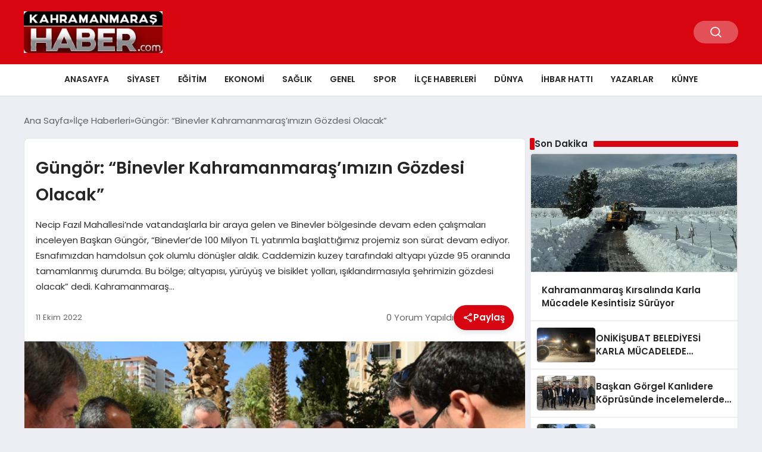

--- FILE ---
content_type: text/html; charset=UTF-8
request_url: https://www.kahramanmarashaber.com/gungor-binevler-kahramanmarasimizin-gozdesi-olacak/
body_size: 15498
content:
<!DOCTYPE html>
<html lang="tr">

<head>
    <meta charset="UTF-8">
    <meta name="viewport" content="width=device-width, initial-scale=1.0">
    <title>Güngör: “Binevler Kahramanmaraş’ımızın Gözdesi Olacak” - Kahramanmaraş Haber</title>
    <link rel="preconnect" href="https://fonts.googleapis.com">
    <link rel="preconnect" href="https://fonts.gstatic.com" crossorigin>
    <link href="https://fonts.googleapis.com/css2?family=Poppins:ital,wght@0,400;0,600;1,400;1,600&display=swap" rel="stylesheet">
    <meta name='robots' content='index, follow, max-image-preview:large, max-snippet:-1, max-video-preview:-1' />

	<!-- This site is optimized with the Yoast SEO plugin v26.7 - https://yoast.com/wordpress/plugins/seo/ -->
	<title>Güngör: “Binevler Kahramanmaraş’ımızın Gözdesi Olacak” - Kahramanmaraş Haber</title>
	<link rel="canonical" href="https://www.kahramanmarashaber.com/gungor-binevler-kahramanmarasimizin-gozdesi-olacak/" />
	<meta property="og:locale" content="tr_TR" />
	<meta property="og:type" content="article" />
	<meta property="og:title" content="Güngör: “Binevler Kahramanmaraş’ımızın Gözdesi Olacak” - Kahramanmaraş Haber" />
	<meta property="og:description" content="Necip Fazıl Mahallesi’nde vatandaşlarla bir araya gelen ve Binevler bölgesinde devam eden çalışmaları inceleyen Başkan Güngör, “Binevler’de 100 Milyon TL yatırımla başlattığımız projemiz son sürat devam ediyor. Esnafımızdan hamdolsun çok olumlu dönüşler aldık. Caddemizin kuzey tarafındaki altyapı yüzde 95 oranında tamamlanmış durumda. Bu bölge; altyapısı, yürüyüş ve bisiklet yolları, ışıklandırmasıyla şehrimizin gözdesi olacak” dedi. Kahramanmaraş..." />
	<meta property="og:url" content="https://www.kahramanmarashaber.com/gungor-binevler-kahramanmarasimizin-gozdesi-olacak/" />
	<meta property="og:site_name" content="Kahramanmaraş Haber" />
	<meta property="article:publisher" content="https://www.facebook.com/kahramanmarashabercom/" />
	<meta property="article:published_time" content="2022-10-11T11:44:49+00:00" />
	<meta property="article:modified_time" content="2022-10-11T11:44:52+00:00" />
	<meta property="og:image" content="https://www.kahramanmarashaber.com/wp-content/uploads/2022/10/Gungor-Binevler-Kahramanmarasimizin-Gozdesi-Olacakb.jpg" />
	<meta property="og:image:width" content="779" />
	<meta property="og:image:height" content="448" />
	<meta property="og:image:type" content="image/jpeg" />
	<meta name="author" content="admin" />
	<meta name="twitter:card" content="summary_large_image" />
	<meta name="twitter:label1" content="Yazan:" />
	<meta name="twitter:data1" content="admin" />
	<meta name="twitter:label2" content="Tahmini okuma süresi" />
	<meta name="twitter:data2" content="3 dakika" />
	<script type="application/ld+json" class="yoast-schema-graph">{"@context":"https://schema.org","@graph":[{"@type":"Article","@id":"https://www.kahramanmarashaber.com/gungor-binevler-kahramanmarasimizin-gozdesi-olacak/#article","isPartOf":{"@id":"https://www.kahramanmarashaber.com/gungor-binevler-kahramanmarasimizin-gozdesi-olacak/"},"author":{"name":"admin","@id":"https://www.kahramanmarashaber.com/#/schema/person/2d018f6daff97745fd8a732fb43d0c78"},"headline":"Güngör: “Binevler Kahramanmaraş’ımızın Gözdesi Olacak”","datePublished":"2022-10-11T11:44:49+00:00","dateModified":"2022-10-11T11:44:52+00:00","mainEntityOfPage":{"@id":"https://www.kahramanmarashaber.com/gungor-binevler-kahramanmarasimizin-gozdesi-olacak/"},"wordCount":668,"commentCount":0,"publisher":{"@id":"https://www.kahramanmarashaber.com/#organization"},"image":{"@id":"https://www.kahramanmarashaber.com/gungor-binevler-kahramanmarasimizin-gozdesi-olacak/#primaryimage"},"thumbnailUrl":"https://www.kahramanmarashaber.com/wp-content/uploads/2022/10/Gungor-Binevler-Kahramanmarasimizin-Gozdesi-Olacakb.jpg","keywords":["Başkan Güngör: “Binevler Kahramanmaraş’ımızın Gözdesi Olacak”"],"articleSection":["İlçe Haberleri","Manşet"],"inLanguage":"tr","potentialAction":[{"@type":"CommentAction","name":"Comment","target":["https://www.kahramanmarashaber.com/gungor-binevler-kahramanmarasimizin-gozdesi-olacak/#respond"]}]},{"@type":"WebPage","@id":"https://www.kahramanmarashaber.com/gungor-binevler-kahramanmarasimizin-gozdesi-olacak/","url":"https://www.kahramanmarashaber.com/gungor-binevler-kahramanmarasimizin-gozdesi-olacak/","name":"Güngör: “Binevler Kahramanmaraş’ımızın Gözdesi Olacak” - Kahramanmaraş Haber","isPartOf":{"@id":"https://www.kahramanmarashaber.com/#website"},"primaryImageOfPage":{"@id":"https://www.kahramanmarashaber.com/gungor-binevler-kahramanmarasimizin-gozdesi-olacak/#primaryimage"},"image":{"@id":"https://www.kahramanmarashaber.com/gungor-binevler-kahramanmarasimizin-gozdesi-olacak/#primaryimage"},"thumbnailUrl":"https://www.kahramanmarashaber.com/wp-content/uploads/2022/10/Gungor-Binevler-Kahramanmarasimizin-Gozdesi-Olacakb.jpg","datePublished":"2022-10-11T11:44:49+00:00","dateModified":"2022-10-11T11:44:52+00:00","breadcrumb":{"@id":"https://www.kahramanmarashaber.com/gungor-binevler-kahramanmarasimizin-gozdesi-olacak/#breadcrumb"},"inLanguage":"tr","potentialAction":[{"@type":"ReadAction","target":["https://www.kahramanmarashaber.com/gungor-binevler-kahramanmarasimizin-gozdesi-olacak/"]}]},{"@type":"ImageObject","inLanguage":"tr","@id":"https://www.kahramanmarashaber.com/gungor-binevler-kahramanmarasimizin-gozdesi-olacak/#primaryimage","url":"https://www.kahramanmarashaber.com/wp-content/uploads/2022/10/Gungor-Binevler-Kahramanmarasimizin-Gozdesi-Olacakb.jpg","contentUrl":"https://www.kahramanmarashaber.com/wp-content/uploads/2022/10/Gungor-Binevler-Kahramanmarasimizin-Gozdesi-Olacakb.jpg","width":779,"height":448},{"@type":"BreadcrumbList","@id":"https://www.kahramanmarashaber.com/gungor-binevler-kahramanmarasimizin-gozdesi-olacak/#breadcrumb","itemListElement":[{"@type":"ListItem","position":1,"name":"Anasayfa","item":"https://www.kahramanmarashaber.com/"},{"@type":"ListItem","position":2,"name":"Güngör: “Binevler Kahramanmaraş’ımızın Gözdesi Olacak”"}]},{"@type":"WebSite","@id":"https://www.kahramanmarashaber.com/#website","url":"https://www.kahramanmarashaber.com/","name":"Kahramanmaraş Haber","description":"Kahramanmaraş Haberleri","publisher":{"@id":"https://www.kahramanmarashaber.com/#organization"},"potentialAction":[{"@type":"SearchAction","target":{"@type":"EntryPoint","urlTemplate":"https://www.kahramanmarashaber.com/?s={search_term_string}"},"query-input":{"@type":"PropertyValueSpecification","valueRequired":true,"valueName":"search_term_string"}}],"inLanguage":"tr"},{"@type":"Organization","@id":"https://www.kahramanmarashaber.com/#organization","name":"Kahramanmaraş Haber","url":"https://www.kahramanmarashaber.com/","logo":{"@type":"ImageObject","inLanguage":"tr","@id":"https://www.kahramanmarashaber.com/#/schema/logo/image/","url":"https://www.kahramanmarashaber.com/wp-content/uploads/2015/02/LOGO-e1641924720418.jpg","contentUrl":"https://www.kahramanmarashaber.com/wp-content/uploads/2015/02/LOGO-e1641924720418.jpg","width":180,"height":54,"caption":"Kahramanmaraş Haber"},"image":{"@id":"https://www.kahramanmarashaber.com/#/schema/logo/image/"},"sameAs":["https://www.facebook.com/kahramanmarashabercom/"]},{"@type":"Person","@id":"https://www.kahramanmarashaber.com/#/schema/person/2d018f6daff97745fd8a732fb43d0c78","name":"admin","image":{"@type":"ImageObject","inLanguage":"tr","@id":"https://www.kahramanmarashaber.com/#/schema/person/image/","url":"https://secure.gravatar.com/avatar/83da07bdf456b28a66e02523a1d560ffe25c74528a47adf650261898563b65ae?s=96&d=mm&r=g","contentUrl":"https://secure.gravatar.com/avatar/83da07bdf456b28a66e02523a1d560ffe25c74528a47adf650261898563b65ae?s=96&d=mm&r=g","caption":"admin"},"url":"https://www.kahramanmarashaber.com/author/admin/"}]}</script>
	<!-- / Yoast SEO plugin. -->


<link rel="alternate" type="application/rss+xml" title="Kahramanmaraş Haber &raquo; Güngör: “Binevler Kahramanmaraş’ımızın Gözdesi Olacak” yorum akışı" href="https://www.kahramanmarashaber.com/gungor-binevler-kahramanmarasimizin-gozdesi-olacak/feed/" />
<link rel="alternate" title="oEmbed (JSON)" type="application/json+oembed" href="https://www.kahramanmarashaber.com/wp-json/oembed/1.0/embed?url=https%3A%2F%2Fwww.kahramanmarashaber.com%2Fgungor-binevler-kahramanmarasimizin-gozdesi-olacak%2F" />
<link rel="alternate" title="oEmbed (XML)" type="text/xml+oembed" href="https://www.kahramanmarashaber.com/wp-json/oembed/1.0/embed?url=https%3A%2F%2Fwww.kahramanmarashaber.com%2Fgungor-binevler-kahramanmarasimizin-gozdesi-olacak%2F&#038;format=xml" />
<style id='wp-img-auto-sizes-contain-inline-css' type='text/css'>
img:is([sizes=auto i],[sizes^="auto," i]){contain-intrinsic-size:3000px 1500px}
/*# sourceURL=wp-img-auto-sizes-contain-inline-css */
</style>
<style id='classic-theme-styles-inline-css' type='text/css'>
/*! This file is auto-generated */
.wp-block-button__link{color:#fff;background-color:#32373c;border-radius:9999px;box-shadow:none;text-decoration:none;padding:calc(.667em + 2px) calc(1.333em + 2px);font-size:1.125em}.wp-block-file__button{background:#32373c;color:#fff;text-decoration:none}
/*# sourceURL=/wp-includes/css/classic-themes.min.css */
</style>
<link rel='stylesheet' id='wpo_min-header-0-css' href='https://www.kahramanmarashaber.com/wp-content/cache/wpo-minify/1768262002/assets/wpo-minify-header-41dc346b.min.css' type='text/css' media='all' />
<script type="text/javascript" src="https://www.kahramanmarashaber.com/wp-content/cache/wpo-minify/1768262002/assets/wpo-minify-header-9d7423aa.min.js" id="wpo_min-header-0-js"></script>
<link rel="https://api.w.org/" href="https://www.kahramanmarashaber.com/wp-json/" /><link rel="alternate" title="JSON" type="application/json" href="https://www.kahramanmarashaber.com/wp-json/wp/v2/posts/46166" /><link rel="EditURI" type="application/rsd+xml" title="RSD" href="https://www.kahramanmarashaber.com/xmlrpc.php?rsd" />
<meta name="generator" content="WordPress 6.9" />
<link rel='shortlink' href='https://www.kahramanmarashaber.com/?p=46166' />
<link rel="icon" href="https://www.kahramanmarashaber.com/wp-content/uploads/2016/04/icon.jpg" sizes="32x32" />
<link rel="icon" href="https://www.kahramanmarashaber.com/wp-content/uploads/2016/04/icon.jpg" sizes="192x192" />
<link rel="apple-touch-icon" href="https://www.kahramanmarashaber.com/wp-content/uploads/2016/04/icon.jpg" />
<meta name="msapplication-TileImage" content="https://www.kahramanmarashaber.com/wp-content/uploads/2016/04/icon.jpg" />
    <style>
        :root {
    --bg-color: 237 237 244;
    --text-color: 46 46 46;
    --color1: 215 5 15;
    --color2: 20 20 20;
    --color3: 255 255 255;
    --header-news-marquee-bg: 215 5 15;
    --title-color: 38 38 38;
    --menu-font-size: 14px;
    --normal-font-size: 15px;
    --h1-font-size: 36px;
    --h2-font-size: 30px;
    --h3-font-size: 24px;
    --h4-font-size: 20px;
}

    </style>
                                    <style id='global-styles-inline-css' type='text/css'>
:root{--wp--preset--aspect-ratio--square: 1;--wp--preset--aspect-ratio--4-3: 4/3;--wp--preset--aspect-ratio--3-4: 3/4;--wp--preset--aspect-ratio--3-2: 3/2;--wp--preset--aspect-ratio--2-3: 2/3;--wp--preset--aspect-ratio--16-9: 16/9;--wp--preset--aspect-ratio--9-16: 9/16;--wp--preset--color--black: #000000;--wp--preset--color--cyan-bluish-gray: #abb8c3;--wp--preset--color--white: #ffffff;--wp--preset--color--pale-pink: #f78da7;--wp--preset--color--vivid-red: #cf2e2e;--wp--preset--color--luminous-vivid-orange: #ff6900;--wp--preset--color--luminous-vivid-amber: #fcb900;--wp--preset--color--light-green-cyan: #7bdcb5;--wp--preset--color--vivid-green-cyan: #00d084;--wp--preset--color--pale-cyan-blue: #8ed1fc;--wp--preset--color--vivid-cyan-blue: #0693e3;--wp--preset--color--vivid-purple: #9b51e0;--wp--preset--gradient--vivid-cyan-blue-to-vivid-purple: linear-gradient(135deg,rgb(6,147,227) 0%,rgb(155,81,224) 100%);--wp--preset--gradient--light-green-cyan-to-vivid-green-cyan: linear-gradient(135deg,rgb(122,220,180) 0%,rgb(0,208,130) 100%);--wp--preset--gradient--luminous-vivid-amber-to-luminous-vivid-orange: linear-gradient(135deg,rgb(252,185,0) 0%,rgb(255,105,0) 100%);--wp--preset--gradient--luminous-vivid-orange-to-vivid-red: linear-gradient(135deg,rgb(255,105,0) 0%,rgb(207,46,46) 100%);--wp--preset--gradient--very-light-gray-to-cyan-bluish-gray: linear-gradient(135deg,rgb(238,238,238) 0%,rgb(169,184,195) 100%);--wp--preset--gradient--cool-to-warm-spectrum: linear-gradient(135deg,rgb(74,234,220) 0%,rgb(151,120,209) 20%,rgb(207,42,186) 40%,rgb(238,44,130) 60%,rgb(251,105,98) 80%,rgb(254,248,76) 100%);--wp--preset--gradient--blush-light-purple: linear-gradient(135deg,rgb(255,206,236) 0%,rgb(152,150,240) 100%);--wp--preset--gradient--blush-bordeaux: linear-gradient(135deg,rgb(254,205,165) 0%,rgb(254,45,45) 50%,rgb(107,0,62) 100%);--wp--preset--gradient--luminous-dusk: linear-gradient(135deg,rgb(255,203,112) 0%,rgb(199,81,192) 50%,rgb(65,88,208) 100%);--wp--preset--gradient--pale-ocean: linear-gradient(135deg,rgb(255,245,203) 0%,rgb(182,227,212) 50%,rgb(51,167,181) 100%);--wp--preset--gradient--electric-grass: linear-gradient(135deg,rgb(202,248,128) 0%,rgb(113,206,126) 100%);--wp--preset--gradient--midnight: linear-gradient(135deg,rgb(2,3,129) 0%,rgb(40,116,252) 100%);--wp--preset--font-size--small: 13px;--wp--preset--font-size--medium: 20px;--wp--preset--font-size--large: 36px;--wp--preset--font-size--x-large: 42px;--wp--preset--spacing--20: 0.44rem;--wp--preset--spacing--30: 0.67rem;--wp--preset--spacing--40: 1rem;--wp--preset--spacing--50: 1.5rem;--wp--preset--spacing--60: 2.25rem;--wp--preset--spacing--70: 3.38rem;--wp--preset--spacing--80: 5.06rem;--wp--preset--shadow--natural: 6px 6px 9px rgba(0, 0, 0, 0.2);--wp--preset--shadow--deep: 12px 12px 50px rgba(0, 0, 0, 0.4);--wp--preset--shadow--sharp: 6px 6px 0px rgba(0, 0, 0, 0.2);--wp--preset--shadow--outlined: 6px 6px 0px -3px rgb(255, 255, 255), 6px 6px rgb(0, 0, 0);--wp--preset--shadow--crisp: 6px 6px 0px rgb(0, 0, 0);}:where(.is-layout-flex){gap: 0.5em;}:where(.is-layout-grid){gap: 0.5em;}body .is-layout-flex{display: flex;}.is-layout-flex{flex-wrap: wrap;align-items: center;}.is-layout-flex > :is(*, div){margin: 0;}body .is-layout-grid{display: grid;}.is-layout-grid > :is(*, div){margin: 0;}:where(.wp-block-columns.is-layout-flex){gap: 2em;}:where(.wp-block-columns.is-layout-grid){gap: 2em;}:where(.wp-block-post-template.is-layout-flex){gap: 1.25em;}:where(.wp-block-post-template.is-layout-grid){gap: 1.25em;}.has-black-color{color: var(--wp--preset--color--black) !important;}.has-cyan-bluish-gray-color{color: var(--wp--preset--color--cyan-bluish-gray) !important;}.has-white-color{color: var(--wp--preset--color--white) !important;}.has-pale-pink-color{color: var(--wp--preset--color--pale-pink) !important;}.has-vivid-red-color{color: var(--wp--preset--color--vivid-red) !important;}.has-luminous-vivid-orange-color{color: var(--wp--preset--color--luminous-vivid-orange) !important;}.has-luminous-vivid-amber-color{color: var(--wp--preset--color--luminous-vivid-amber) !important;}.has-light-green-cyan-color{color: var(--wp--preset--color--light-green-cyan) !important;}.has-vivid-green-cyan-color{color: var(--wp--preset--color--vivid-green-cyan) !important;}.has-pale-cyan-blue-color{color: var(--wp--preset--color--pale-cyan-blue) !important;}.has-vivid-cyan-blue-color{color: var(--wp--preset--color--vivid-cyan-blue) !important;}.has-vivid-purple-color{color: var(--wp--preset--color--vivid-purple) !important;}.has-black-background-color{background-color: var(--wp--preset--color--black) !important;}.has-cyan-bluish-gray-background-color{background-color: var(--wp--preset--color--cyan-bluish-gray) !important;}.has-white-background-color{background-color: var(--wp--preset--color--white) !important;}.has-pale-pink-background-color{background-color: var(--wp--preset--color--pale-pink) !important;}.has-vivid-red-background-color{background-color: var(--wp--preset--color--vivid-red) !important;}.has-luminous-vivid-orange-background-color{background-color: var(--wp--preset--color--luminous-vivid-orange) !important;}.has-luminous-vivid-amber-background-color{background-color: var(--wp--preset--color--luminous-vivid-amber) !important;}.has-light-green-cyan-background-color{background-color: var(--wp--preset--color--light-green-cyan) !important;}.has-vivid-green-cyan-background-color{background-color: var(--wp--preset--color--vivid-green-cyan) !important;}.has-pale-cyan-blue-background-color{background-color: var(--wp--preset--color--pale-cyan-blue) !important;}.has-vivid-cyan-blue-background-color{background-color: var(--wp--preset--color--vivid-cyan-blue) !important;}.has-vivid-purple-background-color{background-color: var(--wp--preset--color--vivid-purple) !important;}.has-black-border-color{border-color: var(--wp--preset--color--black) !important;}.has-cyan-bluish-gray-border-color{border-color: var(--wp--preset--color--cyan-bluish-gray) !important;}.has-white-border-color{border-color: var(--wp--preset--color--white) !important;}.has-pale-pink-border-color{border-color: var(--wp--preset--color--pale-pink) !important;}.has-vivid-red-border-color{border-color: var(--wp--preset--color--vivid-red) !important;}.has-luminous-vivid-orange-border-color{border-color: var(--wp--preset--color--luminous-vivid-orange) !important;}.has-luminous-vivid-amber-border-color{border-color: var(--wp--preset--color--luminous-vivid-amber) !important;}.has-light-green-cyan-border-color{border-color: var(--wp--preset--color--light-green-cyan) !important;}.has-vivid-green-cyan-border-color{border-color: var(--wp--preset--color--vivid-green-cyan) !important;}.has-pale-cyan-blue-border-color{border-color: var(--wp--preset--color--pale-cyan-blue) !important;}.has-vivid-cyan-blue-border-color{border-color: var(--wp--preset--color--vivid-cyan-blue) !important;}.has-vivid-purple-border-color{border-color: var(--wp--preset--color--vivid-purple) !important;}.has-vivid-cyan-blue-to-vivid-purple-gradient-background{background: var(--wp--preset--gradient--vivid-cyan-blue-to-vivid-purple) !important;}.has-light-green-cyan-to-vivid-green-cyan-gradient-background{background: var(--wp--preset--gradient--light-green-cyan-to-vivid-green-cyan) !important;}.has-luminous-vivid-amber-to-luminous-vivid-orange-gradient-background{background: var(--wp--preset--gradient--luminous-vivid-amber-to-luminous-vivid-orange) !important;}.has-luminous-vivid-orange-to-vivid-red-gradient-background{background: var(--wp--preset--gradient--luminous-vivid-orange-to-vivid-red) !important;}.has-very-light-gray-to-cyan-bluish-gray-gradient-background{background: var(--wp--preset--gradient--very-light-gray-to-cyan-bluish-gray) !important;}.has-cool-to-warm-spectrum-gradient-background{background: var(--wp--preset--gradient--cool-to-warm-spectrum) !important;}.has-blush-light-purple-gradient-background{background: var(--wp--preset--gradient--blush-light-purple) !important;}.has-blush-bordeaux-gradient-background{background: var(--wp--preset--gradient--blush-bordeaux) !important;}.has-luminous-dusk-gradient-background{background: var(--wp--preset--gradient--luminous-dusk) !important;}.has-pale-ocean-gradient-background{background: var(--wp--preset--gradient--pale-ocean) !important;}.has-electric-grass-gradient-background{background: var(--wp--preset--gradient--electric-grass) !important;}.has-midnight-gradient-background{background: var(--wp--preset--gradient--midnight) !important;}.has-small-font-size{font-size: var(--wp--preset--font-size--small) !important;}.has-medium-font-size{font-size: var(--wp--preset--font-size--medium) !important;}.has-large-font-size{font-size: var(--wp--preset--font-size--large) !important;}.has-x-large-font-size{font-size: var(--wp--preset--font-size--x-large) !important;}
/*# sourceURL=global-styles-inline-css */
</style>
</head>

<body class="wp-singular post-template-default single single-post postid-46166 single-format-standard wp-theme-seobazhaber">
    
    <div class="header1">
    <div class="container header1-bar">
                    <a href="https://www.kahramanmarashaber.com" class="header1-logo">
                <img src="https://www.kahramanmarashaber.com/wp-content/uploads/2016/04/kahramanmarashaberlogo-e1461173537219.jpg" alt="Kahramanmaraş Haber" width="">
            </a>
                <ul class="header1-button-group">
            <li>
                <button class="header1-search-btn btn-search-open">
                    <span class="icon-[heroicons--magnifying-glass-20-solid]"></span>
                </button>
            </li>
        </ul>
        <div class="header-mobil-button-group">
            <button class="search-btn btn-search-open">
                <span class="icon-[heroicons--magnifying-glass-20-solid]"></span>
            </button>
            <button class="btn-mobile-menu"><span class="icon-[ic--round-menu]"></span></button>
        </div>
    </div>
    <div class="header1-menu-bar">
        <div class="container">
            <ul id="menu-ust-menu" class="main-menu"><li id="menu-item-13542" class="menu-item menu-item-type-custom menu-item-object-custom menu-item-home menu-item-13542"><a href="http://www.kahramanmarashaber.com">Anasayfa</a></li>
<li id="menu-item-576" class="menu-item menu-item-type-taxonomy menu-item-object-category menu-item-576"><a href="https://www.kahramanmarashaber.com/kategori/siyaset/">Siyaset</a></li>
<li id="menu-item-565" class="menu-item menu-item-type-taxonomy menu-item-object-category menu-item-565"><a href="https://www.kahramanmarashaber.com/kategori/egitim/">Eğitim</a></li>
<li id="menu-item-566" class="menu-item menu-item-type-taxonomy menu-item-object-category menu-item-566"><a href="https://www.kahramanmarashaber.com/kategori/ekonomi/">Ekonomi</a></li>
<li id="menu-item-575" class="menu-item menu-item-type-taxonomy menu-item-object-category menu-item-575"><a href="https://www.kahramanmarashaber.com/kategori/saglik/">Sağlık</a></li>
<li id="menu-item-568" class="menu-item menu-item-type-taxonomy menu-item-object-category menu-item-has-children menu-item-568"><a href="https://www.kahramanmarashaber.com/kategori/genel/">Genel</a>
<ul class="sub-menu">
	<li id="menu-item-567" class="menu-item menu-item-type-taxonomy menu-item-object-category menu-item-567"><a href="https://www.kahramanmarashaber.com/kategori/foto-galari/">Foto Galeri</a></li>
	<li id="menu-item-579" class="menu-item menu-item-type-taxonomy menu-item-object-category menu-item-579"><a href="https://www.kahramanmarashaber.com/kategori/video-galeri/">Video Galeri</a></li>
</ul>
</li>
<li id="menu-item-577" class="menu-item menu-item-type-taxonomy menu-item-object-category menu-item-577"><a href="https://www.kahramanmarashaber.com/kategori/spor/">Spor</a></li>
<li id="menu-item-569" class="menu-item menu-item-type-taxonomy menu-item-object-category current-post-ancestor current-menu-parent current-post-parent menu-item-569"><a href="https://www.kahramanmarashaber.com/kategori/ilce-haberleri/">İlçe Haberleri</a></li>
<li id="menu-item-564" class="menu-item menu-item-type-taxonomy menu-item-object-category menu-item-has-children menu-item-564"><a href="https://www.kahramanmarashaber.com/kategori/dunya/">Dünya</a>
<ul class="sub-menu">
	<li id="menu-item-570" class="menu-item menu-item-type-taxonomy menu-item-object-category menu-item-570"><a href="https://www.kahramanmarashaber.com/kategori/kultur-sanat/">Kültür-Sanat</a></li>
	<li id="menu-item-578" class="menu-item menu-item-type-taxonomy menu-item-object-category menu-item-578"><a href="https://www.kahramanmarashaber.com/kategori/teknoloji/">Teknoloji</a></li>
</ul>
</li>
<li id="menu-item-49640" class="menu-item menu-item-type-post_type menu-item-object-page menu-item-49640"><a href="https://www.kahramanmarashaber.com/iletisim/">İhbar Hattı</a></li>
<li id="menu-item-703" class="menu-item menu-item-type-taxonomy menu-item-object-category menu-item-703"><a href="https://www.kahramanmarashaber.com/kategori/yazarlar/">Yazarlar</a></li>
<li id="menu-item-51441" class="menu-item menu-item-type-post_type menu-item-object-page menu-item-51441"><a href="https://www.kahramanmarashaber.com/kunye/">Künye</a></li>
</ul>        </div>
    </div>
</div>
<script>
    document.addEventListener("DOMContentLoaded", function() {
        document.addEventListener('click', function(event) {
            if (event.target.closest('.btn-mobile-menu')) {
                document.querySelector(".header1-menu-bar").classList.toggle("open");
                if (event.target.querySelectorAll('span')[0].className == 'icon-[ic--round-menu]') {
                    event.target.querySelectorAll('span')[0].className = 'icon-[ion--close]';
                } else {
                    event.target.querySelectorAll('span')[0].className = 'icon-[ic--round-menu]';
                }
            }
        });

        document.querySelectorAll(".main-menu li").forEach(li => {
            let anchor = li.querySelector(":scope > a"); // Doğrudan li içindeki a etiketi
            let submenu = li.querySelector(":scope > ul"); // Doğrudan li içindeki ul etiketi

            if (anchor && submenu) {
                anchor.setAttribute("href", "javascript:void(0)");
            }
        });
    });
</script><script type="application/ld+json">{
    "@context": "https:\/\/schema.org",
    "@type": "NewsArticle",
    "headline": "Güngör: “Binevler Kahramanmaraş’ımızın Gözdesi Olacak”",
    "url": "https:\/\/www.kahramanmarashaber.com\/gungor-binevler-kahramanmarasimizin-gozdesi-olacak\/",
    "datePublished": "2022-10-11T11:44:49+00:00",
    "dateModified": "2022-10-11T11:44:52+00:00",
    "author": {
        "@type": "Person",
        "name": "admin"
    },
    "description": "Necip Fazıl Mahallesi’nde vatandaşlarla bir araya gelen ve Binevler bölgesinde devam eden çalışmaları inceleyen Başkan Güngör, “Binevler’de 100 Milyon TL yatırımla başlattığımız projemiz son sürat devam ediyor. Esnafımızdan hamdolsun çok olumlu dönüşler aldık. Caddemizin kuzey tarafındaki altyapı yüzde 95 oranında tamamlanmış durumda. Bu bölge; altyapısı, yürüyüş ve bisiklet yolları, ışıklandırmasıyla şehrimizin gözdesi olacak” dedi. Kahramanmaraş...",
    "articleBody": "<!-- wp:paragraph -->\n<p>Necip Fazıl Mahallesi’nde vatandaşlarla bir araya gelen ve Binevler bölgesinde devam eden çalışmaları inceleyen Başkan Güngör, “Binevler’de 100 Milyon TL yatırımla başlattığımız projemiz son sürat devam ediyor. Esnafımızdan hamdolsun çok olumlu dönüşler aldık. Caddemizin kuzey tarafındaki altyapı yüzde 95 oranında tamamlanmış durumda. Bu bölge; altyapısı, yürüyüş ve bisiklet yolları, ışıklandırmasıyla şehrimizin gözdesi olacak” dedi.<\/p>\n<!-- \/wp:paragraph -->\n\n<!-- wp:paragraph -->\n<p>Kahramanmaraş Büyükşehir Belediye Başkanı Hayrettin Güngör, Onikişubat ilçesi Necip Fazıl Mahallesi’nde esnaf ve vatandaşlarla bir araya geldi. AK Parti İl Başkan Yardımcısı Hakan Dereli, İlçe Başkanı Mücahit Kara, Büyükşehir Belediyesi Meclis Üyeleri ve parti teşkilat mensuplarının da yer aldığı program muhtarlık binasında başladı. Muhtar Zülküf Tufan ve vatandaşlarla yapılan görüşmenin ardından esnaflarla bir araya gelen heyet, Binevler bölgesinde devam eden cadde yenileme çalışmalarını inceledi. Bölge esnafları ise Başkan Hayrettin Güngör’e bölgede gerçekleştirilen yatırımlar dolayısıyla teşekkürlerini ifade etti.<\/p>\n<!-- \/wp:paragraph -->\n\n<!-- wp:paragraph -->\n<p>Üstyapı Son Sürat Devam Ediyor<\/p>\n<!-- \/wp:paragraph -->\n\n<!-- wp:paragraph -->\n<p>Altyapının tamamlandığı noktalarda bisiklet ve yürüyüş yollarının inşa edildiğine dikkat çeken Başkan Güngör, “Bu bölgemizde muhtarlarımızla, esnafımızla, vatandaşlarımızla istişare halinde 100 Milyon TL yatırımla Binevler Cadde Yenileme projemizi başlatmıştık. Tüm ekiplerimiz sahada hızlı bir çalışma yapıyor. Burada uzun süreden yürüyüş yollarının, kaldırımların ve altyapının iyileştirilmesi beklentisi vardı. Bölgeyi altyapısıyla birlikte yapmayı kararlaştırdık. Şehrimizin altyapısının büyük bir kısmının yenilenmesi gerekiyor. Bunları da etaplar halinde hamdolsun yapıyoruz. Üstyapıyla ilgili çalışmaları altyapıyla bütünleşik olarak yapıyoruz” ifadelerini kaydetti.<\/p>\n<!-- \/wp:paragraph -->\n\n<!-- wp:paragraph -->\n<p>Yüzde 95 Oranında Tamamladık<\/p>\n<!-- \/wp:paragraph -->\n\n<!-- wp:paragraph -->\n<p>Başkan Güngör açıklamasının devamında, “İlk etap Necip Fazıl Kültür Merkezi’nden Tapu Kavşağı'na kadar 3,5 kilometrelik yolu hamdolsun son aşamaya getirdik. Tabii altyapı çalışmaları zahmetlidir. Hemşehrilerimizin günlük konforlarını etkiliyor. Ama biz de en hızlı şekilde burayı yapmaya çalışıyoruz. Eğer biz bugün altyapıyı yapmamış olsak geleceğe dönük çok daha büyük sorunlarla karşı karşıya kalabiliriz. Bir de çift yatırım yapmış olacağız. Çünkü şehrimizin özellikle yağmur altyapısında ciddi sorunlar var. Buna rağmen hızlı bir çalışma yürüttük. Şu ana kadar yetmiş günlük süreyi geride bıraktık. Hamdolsun 3,5 kilometrelik yolun kuzey kısmı yüzde 95 oranında bitti. Karşı tarafta yüzde 40’a geldi” diye konuştu.<\/p>\n<!-- \/wp:paragraph -->\n\n<!-- wp:paragraph -->\n<p>Esnafımızdan Çok Olumlu Dönüşler Aldık<\/p>\n<!-- \/wp:paragraph -->\n\n<!-- wp:paragraph -->\n<p>Başkan Hayrettin Güngör cümlelerini, “Ekip arkadaşlarımız kısa süre içinde inşallah hem kaldırım iyileştirilmesi, hem altyapısı, hem ışıklandırma, hem yaya ve bisiklet yollarıyla inşallah tamamlanacağını bize ifade ediyorlar. Hemşehrilerimizle, esnafımızla bir araya geldiğimizde büyük bir memnuniyet olduğunu gördük. Onların sabrı için de teşekkür ediyoruz. Tekrar hemşehrilerimizin, esnafımızın göstermiş olduğu sağduyuya teşekkür ediyor, şehrimize<\/p>\n<!-- \/wp:paragraph -->\n\n<!-- wp:paragraph -->\n<p>hayırlı uğurlu olsun diyorum” şeklinde tamamladı. AK Parti Onikişubat İlçe Başkanı Mücahit Kara ise yapılan hizmetlerin vatandaşlar tarafından büyük bir memnuniyetle karşılandığını belirterek, Büyükşehir Belediye Başkanı Hayrettin Güngör’e teşekkür etti.<\/p>\n<!-- \/wp:paragraph -->",
    "publisher": {
        "@type": "Organization",
        "name": "Kahramanmaraş Haber",
        "logo": {
            "@type": "ImageObject",
            "url": "https:\/\/www.kahramanmarashaber.com\/wp-content\/uploads\/2016\/04\/icon.jpg"
        }
    },
    "image": {
        "@type": "ImageObject",
        "url": "https:\/\/www.kahramanmarashaber.com\/wp-content\/uploads\/2022\/10\/Gungor-Binevler-Kahramanmarasimizin-Gozdesi-Olacakb.jpg"
    },
    "mainEntityOfPage": {
        "@type": "WebPage",
        "@id": "https:\/\/www.kahramanmarashaber.com\/gungor-binevler-kahramanmarasimizin-gozdesi-olacak\/"
    },
    "articleSection": "İlçe Haberleri, Manşet"
}</script><div class="container widget-mt">
    <div class="mb-5">
        <ul class="breadcrumb" itemscope itemtype="https://schema.org/BreadcrumbList"><li class="breadcrumb-item" itemprop="itemListElement" itemscope itemtype="https://schema.org/ListItem"><a href="https://www.kahramanmarashaber.com" itemprop="item"><span itemprop="name">Ana Sayfa</span></a><meta itemprop="position" content="1" /></li><li class="breadcrumb-item" itemprop="itemListElement" itemscope itemtype="https://schema.org/ListItem"><a href="https://www.kahramanmarashaber.com/kategori/ilce-haberleri/" itemprop="item"><span itemprop="name">İlçe Haberleri</span></a><meta itemprop="position" content="2" /></li><li class="breadcrumb-item active" aria-current="page" itemprop="itemListElement" itemscope itemtype="https://schema.org/ListItem"><span itemprop="name">Güngör: “Binevler Kahramanmaraş’ımızın Gözdesi Olacak”</span><meta itemprop="position" content="3" /></li></ul>    </div>
    
                                                <div class="news-detail-container">
                        <div class="news-detail">
                            <div class="news-detail-inner">
                                <div class="p-5">
                                    <h1 class="news-title">Güngör: “Binevler Kahramanmaraş’ımızın Gözdesi Olacak”</h1>
                                                                            <div class="news-brief"><p>Necip Fazıl Mahallesi’nde vatandaşlarla bir araya gelen ve Binevler bölgesinde devam eden çalışmaları inceleyen Başkan Güngör, “Binevler’de 100 Milyon TL yatırımla başlattığımız projemiz son sürat devam ediyor. Esnafımızdan hamdolsun çok olumlu dönüşler aldık. Caddemizin kuzey tarafındaki altyapı yüzde 95 oranında tamamlanmış durumda. Bu bölge; altyapısı, yürüyüş ve bisiklet yolları, ışıklandırmasıyla şehrimizin gözdesi olacak” dedi. Kahramanmaraş&#8230;</p>
</div>
                                                                        <div class="news-publish-detail">
                                        <div class="user-info-container">
                                                                                                                                    <div class="user-detail">
                                                                                                                                                    <span class="publish-date">11 Ekim 2022</span>
                                                                                            </div>
                                        </div>
                                        <div class="others-detail">
                                                                                            <span class="item d-md-none">
                                                    <span class="icon-[lineicons--comment-1]"></span> 0 Yorum Yapıldı
                                                </span>
                                                                                                                                        <div class="social-share-container">
                                                    <button class="share-btn" id="shareBtn">
                                                        <svg viewBox="0 0 24 24" xmlns="http://www.w3.org/2000/svg">
                                                            <path d="M18 16.08c-.76 0-1.44.3-1.96.77L8.91 12.7c.05-.23.09-.46.09-.7s-.04-.47-.09-.7l7.05-4.11c.54.5 1.25.81 2.04.81 1.66 0 3-1.34 3-3s-1.34-3-3-3-3 1.34-3 3c0 .24.04.47.09.7L8.04 9.81C7.5 9.31 6.79 9 6 9c-1.66 0-3 1.34-3 3s1.34 3 3 3c.79 0 1.5-.31 2.04-.81l7.12 4.16c-.05.21-.08.43-.08.65 0 1.61 1.31 2.92 2.92 2.92s2.92-1.31 2.92-2.92c0-1.61-1.31-2.92-2.92-2.92zM18 4c.55 0 1 .45 1 1s-.45 1-1 1-1-.45-1-1 .45-1 1-1zM6 13c-.55 0-1-.45-1-1s.45-1 1-1 1 .45 1 1-.45 1-1 1zm12 7.02c-.55 0-1-.45-1-1s.45-1 1-1 1 .45 1 1-.45 1-1 1z"></path>
                                                        </svg>
                                                        <span>Paylaş</span>
                                                    </button>
                                                    <div class="social-icons" id="socialIcons">
                                                        <a class="social-icon facebook tooltip" data-title="Facebook'ta Paylaş">
                                                            <svg viewBox="0 0 24 24" xmlns="http://www.w3.org/2000/svg">
                                                                <path d="M20 2H4a2 2 0 0 0-2 2v16a2 2 0 0 0 2 2h8.5v-7h-2.3v-2.7h2.3v-2c0-2.3 1.4-3.6 3.5-3.6 1 0 1.8.1 2.1.1v2.4h-1.4c-1.1 0-1.3.5-1.3 1.3v1.7h2.7l-.4 2.7h-2.3V22H20a2 2 0 0 0 2-2V4a2 2 0 0 0-2-2z"></path>
                                                            </svg>
                                                        </a>
                                                        <a class="social-icon twitter tooltip" data-title="X'de Paylaş">
                                                            <svg viewBox="0 0 24 24" xmlns="http://www.w3.org/2000/svg">
                                                                <path d="M18.244 2.25h3.308l-7.227 8.26 8.502 11.24H16.17l-5.214-6.817L4.99 21.75H1.68l7.73-8.835L1.254 2.25H8.08l4.713 6.231zm-1.161 17.52h1.833L7.084 4.126H5.117z"></path>
                                                            </svg>
                                                        </a>
                                                        <a class="social-icon linkedin tooltip" data-title="LinkedIn'de Paylaş">
                                                            <svg viewBox="0 0 24 24" xmlns="http://www.w3.org/2000/svg">
                                                                <path d="M19 3a2 2 0 0 1 2 2v14a2 2 0 0 1-2 2H5a2 2 0 0 1-2-2V5a2 2 0 0 1 2-2h14m-.5 15.5v-5.3a3.26 3.26 0 0 0-3.26-3.26c-.85 0-1.84.52-2.32 1.3v-1.11h-2.79v8.37h2.79v-4.93c0-.77.62-1.4 1.39-1.4a1.4 1.4 0 0 1 1.4 1.4v4.93h2.79M6.88 8.56a1.68 1.68 0 0 0 1.68-1.68c0-.93-.75-1.69-1.68-1.69a1.69 1.69 0 0 0-1.69 1.69c0 .93.76 1.68 1.69 1.68m1.39 9.94v-8.37H5.5v8.37h2.77z"></path>
                                                            </svg>
                                                        </a>
                                                        <a class="social-icon pinterest tooltip" data-title="Pinterest'te Paylaş">
                                                            <svg viewBox="0 0 24 24" xmlns="http://www.w3.org/2000/svg">
                                                                <path d="M9.04 21.54c.96.29 1.93.46 2.96.46a10 10 0 0 0 10-10A10 10 0 0 0 12 2 10 10 0 0 0 2 12c0 4.25 2.67 7.9 6.44 9.34-.09-.78-.18-2.07 0-2.96l1.15-4.94s-.29-.58-.29-1.5c0-1.38.86-2.41 1.84-2.41.86 0 1.26.63 1.26 1.44 0 .86-.57 2.09-.86 3.27-.17.98.52 1.84 1.52 1.84 1.78 0 3.16-1.9 3.16-4.58 0-2.4-1.72-4.04-4.19-4.04-2.82 0-4.48 2.1-4.48 4.31 0 .86.28 1.73.74 2.3.09.06.09.14.06.29l-.29 1.09c0 .17-.11.23-.28.11-1.28-.56-2.02-2.38-2.02-3.85 0-3.16 2.24-6.03 6.56-6.03 3.44 0 6.12 2.47 6.12 5.75 0 3.44-2.13 6.2-5.18 6.2-.97 0-1.92-.52-2.26-1.13l-.67 2.37c-.23.86-.86 2.01-1.29 2.7v-.03z"></path>
                                                            </svg>
                                                        </a>
                                                        <a class="social-icon whatsapp tooltip" data-title="WhatsApp'ta Paylaş">
                                                            <svg viewBox="0 0 24 24" xmlns="http://www.w3.org/2000/svg">
                                                                <path d="M16.75 13.96c.25.13.41.2.46.3.06.11.04.61-.21 1.18-.2.56-1.24 1.1-1.7 1.12-.46.02-.47.36-2.96-.73-2.49-1.09-3.99-3.75-4.11-3.92-.12-.17-.96-1.38-.92-2.61.05-1.22.69-1.8.95-2.04.24-.26.51-.29.68-.26h.47c.15 0 .36-.06.55.45l.69 1.87c.06.13.1.28.01.44l-.27.41-.39.42c-.12.12-.26.25-.12.5.12.26.62 1.09 1.32 1.78.91.88 1.71 1.17 1.95 1.3.24.14.39.12.54-.04l.81-.94c.19-.25.35-.19.58-.11l1.67.88M12 2a10 10 0 0 1 10 10 10 10 0 0 1-10 10c-1.97 0-3.8-.57-5.35-1.55L2 22l1.55-4.65A9.969 9.969 0 0 1 2 12 10 10 0 0 1 12 2m0 2a8 8 0 0 0-8 8c0 1.72.54 3.31 1.46 4.61L4.5 19.5l2.89-.96A7.95 7.95 0 0 0 12 20a8 8 0 0 0 8-8 8 8 0 0 0-8-8z"></path>
                                                            </svg>
                                                        </a>
                                                        <a class="social-icon telegram tooltip" data-title="Telegram'da Paylaş">
                                                            <svg viewBox="0 0 24 24" xmlns="http://www.w3.org/2000/svg">
                                                                <path d="M9.78 18.65l.28-4.23 7.68-6.92c.34-.31-.07-.46-.52-.19L7.74 13.3 3.64 12c-.88-.25-.89-.86.2-1.3l15.97-6.16c.73-.33 1.43.18 1.15 1.3l-2.72 12.81c-.19.91-.74 1.13-1.5.71L12.6 16.3l-1.99 1.93c-.23.23-.42.42-.83.42z"></path>
                                                            </svg>
                                                        </a>
                                                        <a class="social-icon email tooltip" data-title="E-Posta ile Paylaş">
                                                            <svg viewBox="0 0 24 24" xmlns="http://www.w3.org/2000/svg">
                                                                <path d="M20 4H4c-1.1 0-1.99.9-1.99 2L2 18c0 1.1.9 2 2 2h16c1.1 0 2-.9 2-2V6c0-1.1-.9-2-2-2zm0 4l-8 5-8-5V6l8 5 8-5v2z"></path>
                                                            </svg>
                                                        </a>
                                                        <a class="social-icon copy tooltip" data-title="Bağlantıyı Kopyala">
                                                            <svg viewBox="0 0 24 24" xmlns="http://www.w3.org/2000/svg">
                                                                <path d="M16 1H4c-1.1 0-2 .9-2 2v14h2V3h12V1zm3 4H8c-1.1 0-2 .9-2 2v14c0 1.1.9 2 2 2h11c1.1 0 2-.9 2-2V7c0-1.1-.9-2-2-2zm0 16H8V7h11v14z"></path>
                                                            </svg>
                                                        </a>
                                                    </div>
                                                </div>
                                                <div class="copy-message" id="copyMessage">Bağlantı kopyalandı!</div>
                                                <script>
                                                    document.addEventListener('DOMContentLoaded', function() {
                                                        const shareBtn = document.getElementById('shareBtn');
                                                        const socialIcons = document.getElementById('socialIcons');
                                                        const copyMessage = document.getElementById('copyMessage');

                                                        // Current page URL
                                                        const pageUrl = encodeURIComponent(window.location.href);
                                                        const pageTitle = encodeURIComponent(document.title);

                                                        // Toggle social icons menu
                                                        shareBtn.addEventListener('click', function() {
                                                            socialIcons.classList.toggle('show');

                                                            // Remove pulse animation after first click
                                                            shareBtn.classList.remove('pulse');
                                                        });

                                                        // Close social icons when clicking outside
                                                        document.addEventListener('click', function(event) {
                                                            if (!event.target.closest('.social-share-container')) {
                                                                socialIcons.classList.remove('show');
                                                            }
                                                        });

                                                        // Set up share links
                                                        const socialLinks = {
                                                            facebook: `https://www.facebook.com/sharer/sharer.php?u=${pageUrl}`,
                                                            twitter: `https://twitter.com/intent/tweet?url=${pageUrl}&text=${pageTitle}`,
                                                            linkedin: `https://www.linkedin.com/sharing/share-offsite/?url=${pageUrl}`,
                                                            pinterest: `https://pinterest.com/pin/create/button/?url=${pageUrl}&description=${pageTitle}`,
                                                            whatsapp: `https://api.whatsapp.com/send?text=${pageTitle} ${pageUrl}`,
                                                            telegram: `https://t.me/share/url?url=${pageUrl}&text=${pageTitle}`,
                                                            email: `mailto:?subject=${pageTitle}&body=${pageUrl}`
                                                        };

                                                        // Add click events to social icons
                                                        document.querySelector('.facebook').addEventListener('click', () => window.open(socialLinks.facebook, '_blank'));
                                                        document.querySelector('.twitter').addEventListener('click', () => window.open(socialLinks.twitter, '_blank'));
                                                        document.querySelector('.linkedin').addEventListener('click', () => window.open(socialLinks.linkedin, '_blank'));
                                                        document.querySelector('.pinterest').addEventListener('click', () => window.open(socialLinks.pinterest, '_blank'));
                                                        document.querySelector('.whatsapp').addEventListener('click', () => window.open(socialLinks.whatsapp, '_blank'));
                                                        document.querySelector('.telegram').addEventListener('click', () => window.open(socialLinks.telegram, '_blank'));
                                                        document.querySelector('.email').addEventListener('click', () => window.location.href = socialLinks.email);

                                                        // Copy link functionality
                                                        document.querySelector('.copy').addEventListener('click', function() {
                                                            navigator.clipboard.writeText(window.location.href).then(() => {
                                                                copyMessage.classList.add('show');
                                                                setTimeout(() => {
                                                                    copyMessage.classList.remove('show');
                                                                }, 2000);
                                                            });
                                                        });
                                                    });
                                                </script>
                                                                                    </div>
                                    </div>
                                </div>
                                                                    <img class="news-img lazy-loading" src="https://www.kahramanmarashaber.com/wp-content/uploads/2022/10/Gungor-Binevler-Kahramanmarasimizin-Gozdesi-Olacakb.jpg" alt="Güngör: “Binevler Kahramanmaraş’ımızın Gözdesi Olacak”" loading="lazy">
                                                                <div class="news-detail-image-bottom">
                                                                    </div>
                                <div class="news-detail-content p-5">
                                    
<p>Necip Fazıl Mahallesi’nde vatandaşlarla bir araya gelen ve Binevler bölgesinde devam eden çalışmaları inceleyen Başkan Güngör, “Binevler’de 100 Milyon TL yatırımla başlattığımız projemiz son sürat devam ediyor. Esnafımızdan hamdolsun çok olumlu dönüşler aldık. Caddemizin kuzey tarafındaki altyapı yüzde 95 oranında tamamlanmış durumda. Bu bölge; altyapısı, yürüyüş ve bisiklet yolları, ışıklandırmasıyla şehrimizin gözdesi olacak” dedi.</p>



<p>Kahramanmaraş Büyükşehir Belediye Başkanı Hayrettin Güngör, Onikişubat ilçesi Necip Fazıl Mahallesi’nde esnaf ve vatandaşlarla bir araya geldi. AK Parti İl Başkan Yardımcısı Hakan Dereli, İlçe Başkanı Mücahit Kara, Büyükşehir Belediyesi Meclis Üyeleri ve parti teşkilat mensuplarının da yer aldığı program muhtarlık binasında başladı. Muhtar Zülküf Tufan ve vatandaşlarla yapılan görüşmenin ardından esnaflarla bir araya gelen heyet, Binevler bölgesinde devam eden cadde yenileme çalışmalarını inceledi. Bölge esnafları ise Başkan Hayrettin Güngör’e bölgede gerçekleştirilen yatırımlar dolayısıyla teşekkürlerini ifade etti.</p>



<p>Üstyapı Son Sürat Devam Ediyor</p>



<p>Altyapının tamamlandığı noktalarda bisiklet ve yürüyüş yollarının inşa edildiğine dikkat çeken Başkan Güngör, “Bu bölgemizde muhtarlarımızla, esnafımızla, vatandaşlarımızla istişare halinde 100 Milyon TL yatırımla Binevler Cadde Yenileme projemizi başlatmıştık. Tüm ekiplerimiz sahada hızlı bir çalışma yapıyor. Burada uzun süreden yürüyüş yollarının, kaldırımların ve altyapının iyileştirilmesi beklentisi vardı. Bölgeyi altyapısıyla birlikte yapmayı kararlaştırdık. Şehrimizin altyapısının büyük bir kısmının yenilenmesi gerekiyor. Bunları da etaplar halinde hamdolsun yapıyoruz. Üstyapıyla ilgili çalışmaları altyapıyla bütünleşik olarak yapıyoruz” ifadelerini kaydetti.</p>



<p>Yüzde 95 Oranında Tamamladık</p>



<p>Başkan Güngör açıklamasının devamında, “İlk etap Necip Fazıl Kültür Merkezi’nden Tapu Kavşağı&#8217;na kadar 3,5 kilometrelik yolu hamdolsun son aşamaya getirdik. Tabii altyapı çalışmaları zahmetlidir. Hemşehrilerimizin günlük konforlarını etkiliyor. Ama biz de en hızlı şekilde burayı yapmaya çalışıyoruz. Eğer biz bugün altyapıyı yapmamış olsak geleceğe dönük çok daha büyük sorunlarla karşı karşıya kalabiliriz. Bir de çift yatırım yapmış olacağız. Çünkü şehrimizin özellikle yağmur altyapısında ciddi sorunlar var. Buna rağmen hızlı bir çalışma yürüttük. Şu ana kadar yetmiş günlük süreyi geride bıraktık. Hamdolsun 3,5 kilometrelik yolun kuzey kısmı yüzde 95 oranında bitti. Karşı tarafta yüzde 40’a geldi” diye konuştu.</p>



<p>Esnafımızdan Çok Olumlu Dönüşler Aldık</p>



<p>Başkan Hayrettin Güngör cümlelerini, “Ekip arkadaşlarımız kısa süre içinde inşallah hem kaldırım iyileştirilmesi, hem altyapısı, hem ışıklandırma, hem yaya ve bisiklet yollarıyla inşallah tamamlanacağını bize ifade ediyorlar. Hemşehrilerimizle, esnafımızla bir araya geldiğimizde büyük bir memnuniyet olduğunu gördük. Onların sabrı için de teşekkür ediyoruz. Tekrar hemşehrilerimizin, esnafımızın göstermiş olduğu sağduyuya teşekkür ediyor, şehrimize</p>



<p>hayırlı uğurlu olsun diyorum” şeklinde tamamladı. AK Parti Onikişubat İlçe Başkanı Mücahit Kara ise yapılan hizmetlerin vatandaşlar tarafından büyük bir memnuniyetle karşılandığını belirterek, Büyükşehir Belediye Başkanı Hayrettin Güngör’e teşekkür etti.</p>
                                                                            <ul class="post-tag-list-container"><li><a href="https://www.kahramanmarashaber.com/etiket/baskan-gungor-binevler-kahramanmarasimizin-gozdesi-olacak/">#Başkan Güngör: “Binevler Kahramanmaraş’ımızın Gözdesi Olacak”</a></li></ul>                                                                    </div>
                            </div>
                            
    <div class="comment-form">
        <h3>Yorum Yap</h3>
        <form id="commentForm">
            <div class="col-2">
                <div class="form-group">
                    <label for="author">Ad Soyad:</label>
                    <input type="text" id="author" name="author" placeholder="Ad Soyad" required>
                </div>
                <div class="form-group">
                    <label for="email">E-Mail:</label>
                    <input type="text" id="email" name="email" placeholder="E-Mail">
                </div>
            </div>
            <div class="form-group mt-10">
                <label for="comment">Yorumunuz:</label>
                <textarea id="comment" name="comment" placeholder="Yorumunuz" rows="7" required></textarea>
            </div>
            <div id="comment-message" class="mt-10"></div>
            <input type="hidden" name="post_id" id="post_id" value="46166">
            <input type="hidden" name="nonce" id="comment_nonce" value="f0ebd1f61a">
                        <button type="submit" class="btn mt-10">Gönder</button>
        </form>
    </div>
<script>
    document.addEventListener('DOMContentLoaded', function() {
        const form = document.getElementById('commentForm');
        const messageDiv = document.getElementById('comment-message');

        form.addEventListener('submit', function(e) {
            e.preventDefault();

            // Tüm form verilerini otomatik olarak alır
            const formData = new FormData(form);

            // action parametresini ekleyelim
            formData.append('action', 'ajax_submit_comment');

            fetch('https://www.kahramanmarashaber.com/wp-admin/admin-ajax.php', {
                    method: 'POST',
                    credentials: 'same-origin',
                    body: formData // FormData'yı doğrudan kullanıyoruz
                })
                .then(response => response.json())
                .then(data => {
                    messageDiv.textContent = data.message;
                    messageDiv.style.color = data.success ? 'green' : 'red';
                    if (data.success) {
                        form.reset();
                    }
                })
                .catch(error => {
                    console.error('Hata:', error);
                    messageDiv.textContent = 'Bir hata oluştu.';
                    messageDiv.style.color = 'red';
                });
        });
    });
</script>                                                                                                                    <span class="widget-title mb-1 widget-title-style-2  widget-mt">Benzer Haberler</span>
                                                                                    <div class="post-detail-page grid-list-container mt-5">
                                                                    <a href="https://www.kahramanmarashaber.com/kahramanmaras-kirsalinda-karla-mucadele-kesintisiz-suruyor/" class="grid-list-item">
                                        <img class="lazy-loading" src="https://www.kahramanmarashaber.com/wp-content/uploads/2026/01/Kahramanmaras-Kirsalinda-Karla-Mucadele-Kesintisiz-Suruyor-b.webp" alt="Kahramanmaraş Kırsalında Karla Mücadele Kesintisiz Sürüyor" loading="lazy">
                                        <div class="grid-list-detail">
                                            <span class="grid-list-title">
                                                Kahramanmaraş Kırsalında Karla Mücadele Kesintisiz Sürüyor                                            </span>
                                        </div>
                                    </a>
                                                                    <a href="https://www.kahramanmarashaber.com/onikisubat-belediyesi-karla-mucadelede-teyakkuzda/" class="grid-list-item">
                                        <img class="lazy-loading" src="https://www.kahramanmarashaber.com/wp-content/uploads/2026/01/ONIKISUBAT-BELEDIYESI-KARLA-MUCADELEDE-TEYAKKUZDAb.webp" alt="ONİKİŞUBAT BELEDİYESİ KARLA MÜCADELEDE TEYAKKUZDA" loading="lazy">
                                        <div class="grid-list-detail">
                                            <span class="grid-list-title">
                                                ONİKİŞUBAT BELEDİYESİ KARLA MÜCADELEDE TEYAKKUZDA                                            </span>
                                        </div>
                                    </a>
                                                                    <a href="https://www.kahramanmarashaber.com/baskan-gorgel-kanlidere-koprusunde-incelemelerde-bulundu/" class="grid-list-item">
                                        <img class="lazy-loading" src="https://www.kahramanmarashaber.com/wp-content/uploads/2025/12/Baskan-Gorgel-Kanlidere-Koprusunde-Incelemelerde-Bulundu.jpg" alt="Başkan Görgel Kanlıdere Köprüsünde İncelemelerde Bulundu" loading="lazy">
                                        <div class="grid-list-detail">
                                            <span class="grid-list-title">
                                                Başkan Görgel Kanlıdere Köprüsünde İncelemelerde Bulundu                                            </span>
                                        </div>
                                    </a>
                                                                    <a href="https://www.kahramanmarashaber.com/onikisubat-belediyesi-kirsalda-14-farkli-noktada-calisiyor/" class="grid-list-item">
                                        <img class="lazy-loading" src="https://www.kahramanmarashaber.com/wp-content/uploads/2025/12/Onikisubat-Belediyesi-kirsalda-14-farkli-noktada-calisiyor.jpg" alt="Onikişubat Belediyesi kırsalda 14 farklı noktada çalışıyor" loading="lazy">
                                        <div class="grid-list-detail">
                                            <span class="grid-list-title">
                                                Onikişubat Belediyesi kırsalda 14 farklı noktada çalışıyor                                            </span>
                                        </div>
                                    </a>
                                                                    <a href="https://www.kahramanmarashaber.com/andirinin-ihtiyaclari-masaya-yatirildi/" class="grid-list-item">
                                        <img class="lazy-loading" src="https://www.kahramanmarashaber.com/wp-content/uploads/2025/12/Andirinin-Ihtiyaclari-Masaya-Yatirildi.jpg" alt="Andırın’ın İhtiyaçları Masaya Yatırıldı" loading="lazy">
                                        <div class="grid-list-detail">
                                            <span class="grid-list-title">
                                                Andırın’ın İhtiyaçları Masaya Yatırıldı                                            </span>
                                        </div>
                                    </a>
                                                                    <a href="https://www.kahramanmarashaber.com/ata-sporumuzun-kalbi-kahramanmarasta-atacak/" class="grid-list-item">
                                        <img class="lazy-loading" src="https://www.kahramanmarashaber.com/wp-content/uploads/2025/10/Ata-Sporumuzun-Kalbi-Kahramanmarasta-Atacak.jpg" alt="“Ata Sporumuzun Kalbi Kahramanmaraş’ta Atacak”" loading="lazy">
                                        <div class="grid-list-detail">
                                            <span class="grid-list-title">
                                                “Ata Sporumuzun Kalbi Kahramanmaraş’ta Atacak”                                            </span>
                                        </div>
                                    </a>
                                
                            </div>
                                                    </div>
                        <!-- SİDEBAR BAŞLANGIÇ -->
                        <div class="news-detail-sidebar">
                            <div class="news-detail-sidebar-inner sticky">
                                <div class="sidebar-item">
    <span class="widget-title mb-1">Son Dakika</span>    <div class="sidebar-grid-list-col-item">
                    <a href="https://www.kahramanmarashaber.com/kahramanmaras-kirsalinda-karla-mucadele-kesintisiz-suruyor/" class="grid-list-col-inner">
                <img class="lazy-loading" src="https://www.kahramanmarashaber.com/wp-content/uploads/2026/01/Kahramanmaras-Kirsalinda-Karla-Mucadele-Kesintisiz-Suruyor-b.webp" alt="Kahramanmaraş Kırsalında Karla Mücadele Kesintisiz Sürüyor" loading="lazy">
                <div class="grid-list-col-detail-title-container">
                    <span class="grid-list-col-detail-title">
                        Kahramanmaraş Kırsalında Karla Mücadele Kesintisiz Sürüyor                    </span>
                </div>
            </a>
                    <a href="https://www.kahramanmarashaber.com/onikisubat-belediyesi-karla-mucadelede-teyakkuzda/" class="grid-list-col-inner">
                <img class="lazy-loading" src="https://www.kahramanmarashaber.com/wp-content/uploads/2026/01/ONIKISUBAT-BELEDIYESI-KARLA-MUCADELEDE-TEYAKKUZDAb.webp" alt="ONİKİŞUBAT BELEDİYESİ KARLA MÜCADELEDE TEYAKKUZDA" loading="lazy">
                <div class="grid-list-col-detail-title-container">
                    <span class="grid-list-col-detail-title">
                        ONİKİŞUBAT BELEDİYESİ KARLA MÜCADELEDE TEYAKKUZDA                    </span>
                </div>
            </a>
                    <a href="https://www.kahramanmarashaber.com/baskan-gorgel-kanlidere-koprusunde-incelemelerde-bulundu/" class="grid-list-col-inner">
                <img class="lazy-loading" src="https://www.kahramanmarashaber.com/wp-content/uploads/2025/12/Baskan-Gorgel-Kanlidere-Koprusunde-Incelemelerde-Bulundu.jpg" alt="Başkan Görgel Kanlıdere Köprüsünde İncelemelerde Bulundu" loading="lazy">
                <div class="grid-list-col-detail-title-container">
                    <span class="grid-list-col-detail-title">
                        Başkan Görgel Kanlıdere Köprüsünde İncelemelerde Bulundu                    </span>
                </div>
            </a>
                    <a href="https://www.kahramanmarashaber.com/onikisubat-belediyesi-kirsalda-14-farkli-noktada-calisiyor/" class="grid-list-col-inner">
                <img class="lazy-loading" src="https://www.kahramanmarashaber.com/wp-content/uploads/2025/12/Onikisubat-Belediyesi-kirsalda-14-farkli-noktada-calisiyor.jpg" alt="Onikişubat Belediyesi kırsalda 14 farklı noktada çalışıyor" loading="lazy">
                <div class="grid-list-col-detail-title-container">
                    <span class="grid-list-col-detail-title">
                        Onikişubat Belediyesi kırsalda 14 farklı noktada çalışıyor                    </span>
                </div>
            </a>
                    <a href="https://www.kahramanmarashaber.com/andirinin-ihtiyaclari-masaya-yatirildi/" class="grid-list-col-inner">
                <img class="lazy-loading" src="https://www.kahramanmarashaber.com/wp-content/uploads/2025/12/Andirinin-Ihtiyaclari-Masaya-Yatirildi.jpg" alt="Andırın’ın İhtiyaçları Masaya Yatırıldı" loading="lazy">
                <div class="grid-list-col-detail-title-container">
                    <span class="grid-list-col-detail-title">
                        Andırın’ın İhtiyaçları Masaya Yatırıldı                    </span>
                </div>
            </a>
                    <a href="https://www.kahramanmarashaber.com/ata-sporumuzun-kalbi-kahramanmarasta-atacak/" class="grid-list-col-inner">
                <img class="lazy-loading" src="https://www.kahramanmarashaber.com/wp-content/uploads/2025/10/Ata-Sporumuzun-Kalbi-Kahramanmarasta-Atacak.jpg" alt="“Ata Sporumuzun Kalbi Kahramanmaraş’ta Atacak”" loading="lazy">
                <div class="grid-list-col-detail-title-container">
                    <span class="grid-list-col-detail-title">
                        “Ata Sporumuzun Kalbi Kahramanmaraş’ta Atacak”                    </span>
                </div>
            </a>
                    <a href="https://www.kahramanmarashaber.com/geleneksel-bertiz-baydemirli-kisa-salvar-gures-festivali-coskuyla-gerceklestirildi/" class="grid-list-col-inner">
                <img class="lazy-loading" src="https://www.kahramanmarashaber.com/wp-content/uploads/2025/10/14.-GELENEKSEL-BERTIZ-BAYDEMIRLI-KISA-SALVAR-GURES-FESTIVALI-COSKUYLA-GERCEKLESTIRILDI.jpg" alt="GELENEKSEL BERTİZ BAYDEMİRLİ KISA ŞALVAR GÜREŞ FESTİVALİ COŞKUYLA GERÇEKLEŞTİRİLDİ" loading="lazy">
                <div class="grid-list-col-detail-title-container">
                    <span class="grid-list-col-detail-title">
                        GELENEKSEL BERTİZ BAYDEMİRLİ KISA ŞALVAR GÜREŞ FESTİVALİ COŞKUYLA GERÇEKLEŞTİRİLDİ                    </span>
                </div>
            </a>
                    <a href="https://www.kahramanmarashaber.com/aile-yilinda-evlenecek-ciftlere-en-buyuk-destek-onikisubat-belediyesinden/" class="grid-list-col-inner">
                <img class="lazy-loading" src="https://www.kahramanmarashaber.com/wp-content/uploads/2025/10/Aile-Yilinda-evlenecek-ciftlere-en-buyuk-destek-Onikisubat-Belediyesinden.jpg" alt="Aile Yılı’nda evlenecek çiftlere en büyük destek Onikişubat Belediyesi’nden" loading="lazy">
                <div class="grid-list-col-detail-title-container">
                    <span class="grid-list-col-detail-title">
                        Aile Yılı’nda evlenecek çiftlere en büyük destek Onikişubat Belediyesi’nden                    </span>
                </div>
            </a>
                    <a href="https://www.kahramanmarashaber.com/baskan-gorgel-17-ayda-69-projemizin-yapimina-basladik/" class="grid-list-col-inner">
                <img class="lazy-loading" src="https://www.kahramanmarashaber.com/wp-content/uploads/2025/09/Baskan-Gorgel-17-Ayda-69-Projemizin-Yapimina-Basladik.jpg" alt="Başkan Görgel: “17 Ayda 69 Projemizin Yapımına Başladık”" loading="lazy">
                <div class="grid-list-col-detail-title-container">
                    <span class="grid-list-col-detail-title">
                        Başkan Görgel: “17 Ayda 69 Projemizin Yapımına Başladık”                    </span>
                </div>
            </a>
                    <a href="https://www.kahramanmarashaber.com/gorgel-ve-unluer-dulkadiroglu-kirsalinda-yapimi-suren-koy-evlerini-yerinde-inceledi/" class="grid-list-col-inner">
                <img class="lazy-loading" src="https://www.kahramanmarashaber.com/wp-content/uploads/2025/09/Gorgel-ve-Unluer-Dulkadiroglu-Kirsalinda-Yapimi-Suren-Koy-Evlerini-Yerinde-Inceledi.jpg" alt="Görgel ve Ünlüer, Dulkadiroğlu Kırsalında Yapımı Süren Köy Evlerini Yerinde İnceledi" loading="lazy">
                <div class="grid-list-col-detail-title-container">
                    <span class="grid-list-col-detail-title">
                        Görgel ve Ünlüer, Dulkadiroğlu Kırsalında Yapımı Süren Köy Evlerini Yerinde İnceledi                    </span>
                </div>
            </a>
                    <a href="https://www.kahramanmarashaber.com/metabilim-basarili-ogrencileri-odullerle-ugurladi/" class="grid-list-col-inner">
                <img class="lazy-loading" src="https://www.kahramanmarashaber.com/wp-content/uploads/2025/09/Metabilim-Basarili-Ogrencileri-Odullerle-Ugurladi.jpg" alt="Metabilim, Başarılı Öğrencileri Ödüllerle Uğurladı!" loading="lazy">
                <div class="grid-list-col-detail-title-container">
                    <span class="grid-list-col-detail-title">
                        Metabilim, Başarılı Öğrencileri Ödüllerle Uğurladı!                    </span>
                </div>
            </a>
                    <a href="https://www.kahramanmarashaber.com/kahramanmarasta-motosiklet-kazasi-2-kisi-yaralandi/" class="grid-list-col-inner">
                <img class="lazy-loading" src="https://www.kahramanmarashaber.com/wp-content/uploads/2025/09/Kahramanmarasta-Motosiklet-Kazasi-2-Kisi-Yaralandi.jpg" alt="Kahramanmaraş’ta Motosiklet Kazası: 2 Kişi Yaralandı" loading="lazy">
                <div class="grid-list-col-detail-title-container">
                    <span class="grid-list-col-detail-title">
                        Kahramanmaraş’ta Motosiklet Kazası: 2 Kişi Yaralandı                    </span>
                </div>
            </a>
                    <a href="https://www.kahramanmarashaber.com/kahramanmarasta-minibus-ile-kamyonet-carpisti-2-yarali/" class="grid-list-col-inner">
                <img class="lazy-loading" src="https://www.kahramanmarashaber.com/wp-content/uploads/2025/09/Kahramanmarasta-Minibus-ile-Kamyonet-Carpisti-2-Yarali.jpg" alt="Kahramanmaraş’ta Minibüs ile Kamyonet Çarpıştı: 2 Yaralı" loading="lazy">
                <div class="grid-list-col-detail-title-container">
                    <span class="grid-list-col-detail-title">
                        Kahramanmaraş’ta Minibüs ile Kamyonet Çarpıştı: 2 Yaralı                    </span>
                </div>
            </a>
                    <a href="https://www.kahramanmarashaber.com/baskan-gorgel-kahramanmaras-ornek-olacak/" class="grid-list-col-inner">
                <img class="lazy-loading" src="https://www.kahramanmarashaber.com/wp-content/uploads/2025/09/Baskan-Gorgel-Kahramanmaras-Alt-ve-Ust-Yapisiyla-Sehirlere-Ornek-Olacak.jpg" alt="Başkan Görgel; “Kahramanmaraş Örnek Olacak”" loading="lazy">
                <div class="grid-list-col-detail-title-container">
                    <span class="grid-list-col-detail-title">
                        Başkan Görgel; “Kahramanmaraş Örnek Olacak”                    </span>
                </div>
            </a>
                    <a href="https://www.kahramanmarashaber.com/kahramanmarasta-parklar-temizleniyor/" class="grid-list-col-inner">
                <img class="lazy-loading" src="https://www.kahramanmarashaber.com/wp-content/uploads/2025/09/Kahramanmarasta-Parklar-Temizleniyor-Doga-Yeniden-Nefes-Aliyor.jpg" alt="Kahramanmaraş’ta Parklar Temizleniyor" loading="lazy">
                <div class="grid-list-col-detail-title-container">
                    <span class="grid-list-col-detail-title">
                        Kahramanmaraş’ta Parklar Temizleniyor                    </span>
                </div>
            </a>
            </div>
</div>
                            </div>
                        </div>
                        <!-- SİDEBAR BİTİŞ -->
                    </div>
                
                
                                
</div>
<div class="footer1">
    <div class="footer1-top">
        <div class="container">
            <span class="footer1-title">
                Haberin Doğru Adresi            </span>
            <ul class="footer1-social-list">
                                    <li>
                        <a href="https://www.facebook.com/kahramanmarashabercom/" target="_blank">
                            <span class="icon-[ri--facebook-fill]"></span>
                        </a>
                    </li>
                                                                                            </ul>
        </div>
    </div>
    <div class="footer1-inner">
        <div class="container">
            <div class="left">
                                    <img src="https://www.kahramanmarashaber.com/wp-content/uploads/2016/04/kahramanmarashaberlogo-e1461173537219.jpg" alt="Kahramanmaraş Haber" width="">
                                <p class="footer1-desc"></p>
            </div>
            <div class="right">
                                    <div class="right-item">
                        <span class="title">
                                                    </span>
                        <ul id="menu-ust-menu-1" class="right-item-list"><li class="menu-item menu-item-type-custom menu-item-object-custom menu-item-home menu-item-13542"><a href="http://www.kahramanmarashaber.com">Anasayfa</a></li>
<li class="menu-item menu-item-type-taxonomy menu-item-object-category menu-item-576"><a href="https://www.kahramanmarashaber.com/kategori/siyaset/">Siyaset</a></li>
<li class="menu-item menu-item-type-taxonomy menu-item-object-category menu-item-565"><a href="https://www.kahramanmarashaber.com/kategori/egitim/">Eğitim</a></li>
<li class="menu-item menu-item-type-taxonomy menu-item-object-category menu-item-566"><a href="https://www.kahramanmarashaber.com/kategori/ekonomi/">Ekonomi</a></li>
<li class="menu-item menu-item-type-taxonomy menu-item-object-category menu-item-575"><a href="https://www.kahramanmarashaber.com/kategori/saglik/">Sağlık</a></li>
<li class="menu-item menu-item-type-taxonomy menu-item-object-category menu-item-has-children menu-item-568"><a href="https://www.kahramanmarashaber.com/kategori/genel/">Genel</a>
<ul class="sub-menu">
	<li class="menu-item menu-item-type-taxonomy menu-item-object-category menu-item-567"><a href="https://www.kahramanmarashaber.com/kategori/foto-galari/">Foto Galeri</a></li>
	<li class="menu-item menu-item-type-taxonomy menu-item-object-category menu-item-579"><a href="https://www.kahramanmarashaber.com/kategori/video-galeri/">Video Galeri</a></li>
</ul>
</li>
<li class="menu-item menu-item-type-taxonomy menu-item-object-category menu-item-577"><a href="https://www.kahramanmarashaber.com/kategori/spor/">Spor</a></li>
<li class="menu-item menu-item-type-taxonomy menu-item-object-category current-post-ancestor current-menu-parent current-post-parent menu-item-569"><a href="https://www.kahramanmarashaber.com/kategori/ilce-haberleri/">İlçe Haberleri</a></li>
<li class="menu-item menu-item-type-taxonomy menu-item-object-category menu-item-has-children menu-item-564"><a href="https://www.kahramanmarashaber.com/kategori/dunya/">Dünya</a>
<ul class="sub-menu">
	<li class="menu-item menu-item-type-taxonomy menu-item-object-category menu-item-570"><a href="https://www.kahramanmarashaber.com/kategori/kultur-sanat/">Kültür-Sanat</a></li>
	<li class="menu-item menu-item-type-taxonomy menu-item-object-category menu-item-578"><a href="https://www.kahramanmarashaber.com/kategori/teknoloji/">Teknoloji</a></li>
</ul>
</li>
<li class="menu-item menu-item-type-post_type menu-item-object-page menu-item-49640"><a href="https://www.kahramanmarashaber.com/iletisim/">İhbar Hattı</a></li>
<li class="menu-item menu-item-type-taxonomy menu-item-object-category menu-item-703"><a href="https://www.kahramanmarashaber.com/kategori/yazarlar/">Yazarlar</a></li>
<li class="menu-item menu-item-type-post_type menu-item-object-page menu-item-51441"><a href="https://www.kahramanmarashaber.com/kunye/">Künye</a></li>
</ul>                    </div>
                                                            </div>
        </div>
    </div>
    <div class="footer1-bottom">
        <div class="container">
            <span class="copyright">
                2025 kahramanmarasHaber.com © Tüm hakları saklıdır.            </span>
            <span class="copyright">
                Kahramanmaraş Haber            </span>
        </div>
    </div>
</div><script type="speculationrules">
{"prefetch":[{"source":"document","where":{"and":[{"href_matches":"/*"},{"not":{"href_matches":["/wp-*.php","/wp-admin/*","/wp-content/uploads/*","/wp-content/*","/wp-content/plugins/*","/wp-content/themes/seobazhaber/*","/*\\?(.+)"]}},{"not":{"selector_matches":"a[rel~=\"nofollow\"]"}},{"not":{"selector_matches":".no-prefetch, .no-prefetch a"}}]},"eagerness":"conservative"}]}
</script>
<script type="text/javascript" id="wpo_min-footer-0-js-extra">
/* <![CDATA[ */
var pp_ajax_form = {"ajaxurl":"https://www.kahramanmarashaber.com/wp-admin/admin-ajax.php","confirm_delete":"Emin misiniz?","deleting_text":"Siliniyor...","deleting_error":"Bir hata olu\u015ftu. L\u00fctfen tekrar deneyin.","nonce":"cd764dbb07","disable_ajax_form":"false","is_checkout":"0","is_checkout_tax_enabled":"0","is_checkout_autoscroll_enabled":"true"};
//# sourceURL=wpo_min-footer-0-js-extra
/* ]]> */
</script>
<script type="text/javascript" src="https://www.kahramanmarashaber.com/wp-content/cache/wpo-minify/1768262002/assets/wpo-minify-footer-f07910a8.min.js" id="wpo_min-footer-0-js"></script>
<div class="search-container">
    <button class="btn-search-box-close btn-search-open">
        <span class="icon-[ion--close]"></span>
    </button>
    <form role="search" method="get" action="https://www.kahramanmarashaber.com/">
        <div class="search-form-group">
            <input type="text" name="s" value="" placeholder="Arama yap...">
            <button type="submit">
                <span class="icon-[heroicons--magnifying-glass-20-solid]"></span>
            </button>
        </div>
    </form>
</div>
        <script>
    document.addEventListener("DOMContentLoaded", function() {
        document.addEventListener('click', function(event) {
            if (event.target.closest('.btn-search-open')) {
                document.body.classList.toggle('search-container-open');
            }
        });
    });
</script>
<script>
    document.addEventListener("DOMContentLoaded", function() {
        const swiperElements = document.querySelectorAll(".swiper");

        if (swiperElements.length > 0) {
            swiperElements.forEach(swiperElement => {
                try {
                    let options = {};
                    if (swiperElement.dataset.pagination) {
                        options.pagination = {
                            el: swiperElement.dataset.pagination,
                            clickable: swiperElement.dataset.clickable === "true",
                            lazy: swiperElement.dataset.lazy === "true",
                            renderBullet: swiperElement.dataset.renderBullet === "true" ? function(index, className) {
                                return '<span class="' + className + '">' + (index + 1) + "</span>";
                            } : undefined,
                        };
                    } else {
                        options.pagination = false;
                    }

                    options.navigation = swiperElement.dataset.navigation === "true" && swiperElement.dataset.nextEl && swiperElement.dataset.prevEl ? {
                        nextEl: swiperElement.dataset.nextEl,
                        prevEl: swiperElement.dataset.prevEl,
                    } : false;


                    if (swiperElement.dataset.sldr) {
                        try {
                            const s = JSON.parse(swiperElement.dataset.sldr);
                            options.slidesPerView = s.d[0];
                            options.spaceBetween = s.d[1];
                            options.breakpoints = Object.fromEntries(
                                Object.entries(s.bp).map(([k, v]) => [parseInt(k), {
                                    slidesPerView: v[0],
                                    spaceBetween: v[1]
                                }])
                            );
                        } catch (e) {
                            console.error("Invalid JSON in data-sldr:", e);
                        }
                    }

                    const container = swiperElement.closest(".thumb-slider");
                    if (container) {
                        const thumbSwiperElement = container.querySelector(".swiper.thumb-swiper");
                        const gallerySwiperElement = container.querySelector(".swiper.gallery-swiper");

                        if (!thumbSwiperElement || !gallerySwiperElement) {
                            console.warn("Thumb veya Gallery Swiper bulunamadı. Konteyner:", container);
                            return;
                        }

                        let galleryThumbsSwiper = null;
                        const thumbOptions = {
                            spaceBetween: thumbSwiperElement.dataset.thumbSpaceBetween ? parseInt(thumbSwiperElement.dataset.thumbSpaceBetween) : 20,
                            slidesPerView: thumbSwiperElement.dataset.thumbSlidesPerView ? parseInt(thumbSwiperElement.dataset.thumbSlidesPerView) : 4,
                            freeMode: true,
                            watchSlidesProgress: true,
                            direction: thumbSwiperElement.dataset.thumbDirection ? thumbSwiperElement.dataset.thumbDirection : "vertical",
                            scrollbar: thumbSwiperElement.dataset.thumbScrollbar ? {
                                el: thumbSwiperElement.dataset.thumbScrollbar
                            } : false,
                            mousewheel: thumbSwiperElement.dataset.thumbMousewheel === "true",
                        };
                        const thumbHeight = thumbSwiperElement.dataset.thumbHeight;
                        if (thumbHeight) {
                            thumbSwiperElement.style.height = thumbHeight + "px";
                        }

                        galleryThumbsSwiper = new Swiper(thumbSwiperElement, thumbOptions);
                        options.spaceBetween = gallerySwiperElement.dataset.gallerySpaceBetween ? parseInt(gallerySwiperElement.dataset.gallerySpaceBetween) : 10;
                        options.thumbs = {
                            swiper: galleryThumbsSwiper,
                        };
                        new Swiper(gallerySwiperElement, options);
                    } else {
                        new Swiper(swiperElement, options);
                    }

                } catch (error) {
                    console.error("Swiper başlatma hatası:", swiperElement, error);
                }
            });
        }
    });
</script>
<script>
    document.addEventListener("DOMContentLoaded", function() {
        const lazyImages = document.querySelectorAll("[data-src]");
        const imageObserver = new IntersectionObserver((entries, observer) => {
            entries.forEach(entry => {
                if (entry.isIntersecting) {
                    const img = entry.target;
                    img.src = img.dataset.src;
                    img.onload = function() {
                        img.classList.remove("lazy-loading");
                        img.classList.add("loaded");
                    };
                    observer.unobserve(img);
                }
            });
        }, {
            rootMargin: "0px 0px 200px 0px"
        });
        lazyImages.forEach(img => {
            imageObserver.observe(img);
        });
        if (!('IntersectionObserver' in window)) {
            lazyLoadFallback();
        }

        function lazyLoadFallback() {
            let lazyLoadThrottleTimeout;

            function lazyLoad() {
                if (lazyLoadThrottleTimeout) {
                    clearTimeout(lazyLoadThrottleTimeout);
                }

                lazyLoadThrottleTimeout = setTimeout(function() {
                    const scrollTop = window.pageYOffset;
                    lazyImages.forEach(function(img) {
                        if (img.offsetTop < (window.innerHeight + scrollTop)) {
                            img.src = img.dataset.src;
                            img.classList.remove("lazy-loading");
                            img.classList.add("loaded");
                        }
                    });
                    if (lazyImages.length == 0) {
                        document.removeEventListener("scroll", lazyLoad);
                        window.removeEventListener("resize", lazyLoad);
                        window.removeEventListener("orientationChange", lazyLoad);
                    }
                }, 20);
            }

            document.addEventListener("scroll", lazyLoad);
            window.addEventListener("resize", lazyLoad);
            window.addEventListener("orientationChange", lazyLoad);
        }
    });
</script>


</body>

</html>